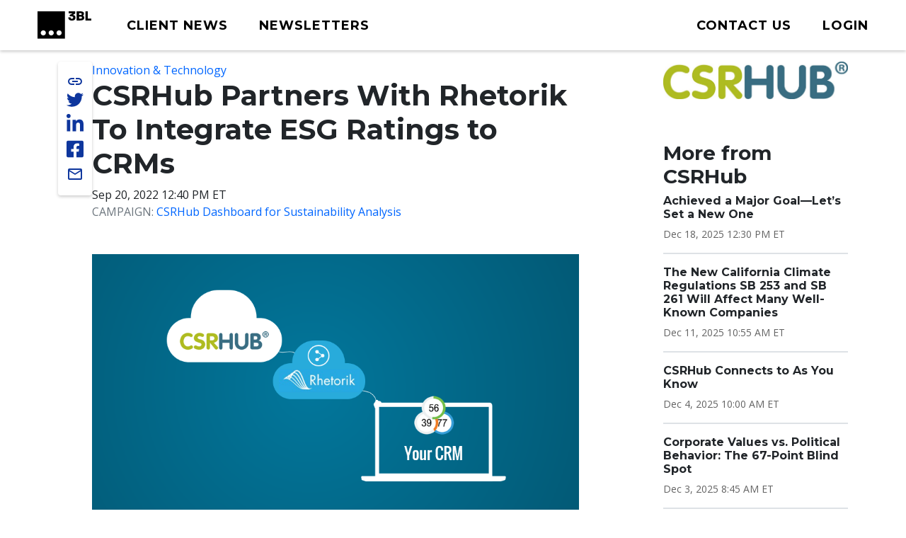

--- FILE ---
content_type: text/css
request_url: https://www.3blmedia.com/sites/default/files/css/css_VuVhXOh3YSxEWYvpz9NF9tW6PEwJPl2xuOqUfT-5Yzk.css?delta=0&language=en&theme=wingsuit&include=eJxlkGFuwyAMhS-EwpGQk3jFGmBkm0bd6UeXLA3tH8R778PYriBwE6hR_SqtQprq6Uyt1DYn0oirU14IUsi4EoRE5Vv9pzVZxIxOH2qY_QyKzqIgzilUFoPkl6bGOSyq70lkoR8u_RoMZnWNQgUzlNJbozutKNNhhEMPzFeWkIFKWHoRLHbC78H4itkuhXc5EBHh-vUuP4g-Pg7M0xiojKWdxFMMqUYQPJb4D128gTXsi311tMuR2LhPm0KCB7fXJkbb3Qk39X_nlHltCd1G5aaNzC8s-AvAz9gD
body_size: 5789
content:
/* @license GPL-2.0-or-later https://www.drupal.org/licensing/faq */
.text-align-left{text-align:left;}.text-align-right{text-align:right;}.text-align-center{text-align:center;}.text-align-justify{text-align:justify;}.align-left{float:left;}.align-right{float:right;}.align-center{display:block;margin-right:auto;margin-left:auto;}
.fieldgroup{padding:0;border-width:0;}
.container-inline div,.container-inline label{display:inline;}.container-inline .details-wrapper{display:block;}
.clearfix:after{display:table;clear:both;content:"";}
.js details:not([open]) .details-wrapper{display:none;}
.hidden{display:none;}.visually-hidden{position:absolute !important;overflow:hidden;clip:rect(1px,1px,1px,1px);width:1px;height:1px;word-wrap:normal;}.visually-hidden.focusable:active,.visually-hidden.focusable:focus{position:static !important;overflow:visible;clip:auto;width:auto;height:auto;}.invisible{visibility:hidden;}
.item-list__comma-list,.item-list__comma-list li{display:inline;}.item-list__comma-list{margin:0;padding:0;}.item-list__comma-list li:after{content:", ";}.item-list__comma-list li:last-child:after{content:"";}
.js .js-hide{display:none;}.js-show{display:none;}.js .js-show{display:block;}
.nowrap{white-space:nowrap;}
.position-container{position:relative;}
.reset-appearance{margin:0;padding:0;border:0 none;background:transparent;line-height:inherit;-webkit-appearance:none;-moz-appearance:none;appearance:none;}
.resize-none{resize:none;}.resize-vertical{min-height:2em;resize:vertical;}.resize-horizontal{max-width:100%;resize:horizontal;}.resize-both{max-width:100%;min-height:2em;resize:both;}
.system-status-counter__status-icon{display:inline-block;width:25px;height:25px;vertical-align:middle;}.system-status-counter__status-icon:before{display:block;content:"";background-repeat:no-repeat;background-position:center 2px;background-size:20px;}.system-status-counter__status-icon--error:before{background-image:url(/themes/contrib/stable/images/core/icons/e32700/error.svg);}.system-status-counter__status-icon--warning:before{background-image:url(/themes/contrib/stable/images/core/icons/e29700/warning.svg);}.system-status-counter__status-icon--checked:before{background-image:url(/themes/contrib/stable/images/core/icons/73b355/check.svg);}
.system-status-report-counters__item{width:100%;margin-bottom:0.5em;padding:0.5em 0;text-align:center;white-space:nowrap;background-color:rgba(0,0,0,0.063);}@media screen and (min-width:60em){.system-status-report-counters{display:flex;flex-wrap:wrap;justify-content:space-between;}.system-status-report-counters__item--half-width{width:49%;}.system-status-report-counters__item--third-width{width:33%;}}
.system-status-general-info__item{margin-top:1em;padding:0 1em 1em;border:1px solid #ccc;}.system-status-general-info__item-title{border-bottom:1px solid #ccc;}
.tablesort{display:inline-block;width:16px;height:16px;background-size:100%;}.tablesort--asc{background-image:url(/themes/contrib/stable/images/core/icons/787878/twistie-down.svg);}.tablesort--desc{background-image:url(/themes/contrib/stable/images/core/icons/787878/twistie-up.svg);}
:root{--bs-font-sans-serif:Open Sans,Helvetica,sans-serif;--bs-font-monospace:Open Sans,Helvetica,sans-serif;--bs-body-font-family:Open Sans,Helvetica,sans-serif;--bs-body-font-weight:400}.divider{overflow:hidden;width:100%;padding:0;display:none!important}.divider:after{content:" ";display:block;height:24px;border-bottom:8px solid #f7a91b;border-left:8px solid #f7a91b;transform:skewX(-34deg) translateX(8px)}.divider2{align-content:flex-start;display:flex}.divider2:before{content:" ";display:block;height:24px;border-left:8px solid #f7a91b;transform:skewX(-34deg) translateX(8px);border-bottom:10px solid #d7de2a}.divider2:after{flex-grow:1;transform:skewX(-34deg) translateX(16px)}.divider3,.divider4{transform:rotate(180deg)}.divider4{align-content:flex-start;display:flex}.divider4:before{content:" ";display:block;height:24px;border-left:8px solid #f7a91b;transform:skewX(-34deg) translateX(8px);border-bottom:10px solid #d7de2a}.divider4:after{flex-grow:1;transform:skewX(-34deg) translateX(16px)}
:root{--bs-font-sans-serif:Open Sans,Helvetica,sans-serif;--bs-font-monospace:Open Sans,Helvetica,sans-serif;--bs-body-font-family:Open Sans,Helvetica,sans-serif;--bs-body-font-weight:400}.fmr-container{display:flex;gap:1.5rem}.fmr-container .fmr-main-content{width:100%}.fmr-container .fmr-main-content .fmr-main-content--media{text-align:center}
:root{--bs-font-sans-serif:Open Sans,Helvetica,sans-serif;--bs-font-monospace:Open Sans,Helvetica,sans-serif;--bs-body-font-family:Open Sans,Helvetica,sans-serif;--bs-body-font-weight:400}.is-logged-in #site-footer{margin-bottom:0}#site-footer{background-color:#000;color:#fff;padding:2px 20px 20px;font-size:12px;line-height:16px;font-family:Montserrat,Open Sans,Helvetica,sans-serif}#site-footer .footerLogo{width:96px}@media(min-width:1025px){#site-footer .footerLogo{width:135px}}#site-footer .footerAddress{line-height:26px}@media(min-width:768px){#site-footer{padding:64px 24px 20px}}@media(min-width:1025px){#site-footer{padding:72px 72px 18px;font-size:18px;line-height:22px}}@media(min-width:992px){#site-footer{font-size:18px;line-height:20px}}#site-footer .row{position:relative}@media(max-width:767px){#site-footer .row .col-md-3{width:70%}}@media(max-width:767px){#site-footer .row .col-md-3.social-links{width:30%;position:absolute;right:15px;top:calc(50% - 75px)}}#site-footer .row.mb-4{margin-bottom:0!important}#site-footer .p-5{padding:0!important}#site-footer .divider2{border-top:1px solid #fff;opacity:1;margin:35px 0 25px!important;display:none!important}#site-footer .divider2:after,#site-footer .divider2:before{display:none}@media(min-width:768px){#site-footer .divider2{display:block!important}}#site-footer .divider2+nav{display:none}#site-footer .divider2+nav ul li{font-size:12px;line-height:14px}@media(min-width:992px){#site-footer .divider2+nav ul li{font-size:16px;line-height:15px}}@media(min-width:768px){#site-footer .divider2+nav{display:flex}}#site-footer ul{list-style:none;margin:0!important;padding:0;font-size:12px;line-height:16px}@media(min-width:992px){#site-footer ul{font-size:18px;line-height:22px}}#site-footer ul li{font-size:12px;line-height:14px}@media(min-width:992px){#site-footer ul li{font-size:18px;line-height:20px;margin-bottom:4px;margin-right:14px}}#site-footer h5{font-weight:700;text-transform:uppercase;margin-bottom:5px;font-size:12px;line-height:16px;margin-top:25px}@media(min-width:768px){#site-footer h5{margin-top:0}}@media(min-width:992px){#site-footer h5{font-size:18px;line-height:22px}}#site-footer a{display:inline-block;color:#fff;border-bottom:4px solid transparent}#site-footer a:hover{color:#fff;border-color:#255de6}#site-footer a.footerLogo,#site-footer a.footerLogo:hover{border:none}#site-footer .social-links{display:flex;align-items:center;justify-content:end}#site-footer .social-links ul{flex-direction:column}@media(min-width:992px){#site-footer .social-links ul{flex-direction:row}}#site-footer .social-links ul li{margin-bottom:30px;margin-right:0}#site-footer .social-links ul li a{border:none}@media(min-width:768px){#site-footer .social-links ul li{margin-bottom:15px}}@media(min-width:992px){#site-footer .social-links ul li{margin-bottom:0;margin-right:32px}}#site-footer .social-links ul li:last-child{margin-bottom:0}@media(min-width:992px){#site-footer .social-links ul li:last-child{margin-right:0}}#site-footer .social-links h5{display:none}#site-footer .social-links svg{width:22px;height:22px;fill:#fff}@media(min-width:992px){#site-footer .social-links svg{width:28px;height:28px}}#site-footer .social-links svg:hover{fill:#255de6}body #olark-wrapper .olark-button-focus-wrapper[focus-within]{background-color:transparent!important}body #olark-wrapper .olark-button-focus-wrapper:focus-within{background-color:transparent!important}body #olark-wrapper .olark-launch-button-wrapper{bottom:50px!important;display:none!important}body #olark-wrapper .olark-launch-button{background-color:#fff!important;border:2px solid #000!important;border-radius:21px!important;-webkit-clip-path:none!important;clip-path:none!important;padding:0!important;min-height:63px;min-width:auto!important}@media(min-width:992px){body #olark-wrapper .olark-launch-button{padding:0 17px!important}}body #olark-wrapper .olark-launch-button .olark-close-icon path,body #olark-wrapper .olark-launch-button .olark-close-icon rect,body #olark-wrapper .olark-launch-button .olark-envelope-icon path,body #olark-wrapper .olark-launch-button .olark-envelope-icon rect{stroke:#000!important}body #olark-wrapper .olark-launch-button .olark-button-text{color:#000!important;text-transform:uppercase;font-weight:800!important;font-size:16px;line-height:16px;font-family:Montserrat,sans-serif;letter-spacing:1px}body #olark-wrapper .olark-launch-button .olark-button-text svg{display:block!important}@media(min-width:992px){body #olark-wrapper .olark-launch-button .olark-button-text svg{display:none!important}}body #olark-wrapper .olark-launch-button .olark-button-text span{display:none!important}@media(min-width:992px){body #olark-wrapper .olark-launch-button .olark-button-text span{display:block!important}}
:root{--bs-font-sans-serif:Open Sans,Helvetica,sans-serif;--bs-font-monospace:Open Sans,Helvetica,sans-serif;--bs-body-font-family:Open Sans,Helvetica,sans-serif;--bs-body-font-weight:400}#site-header{position:fixed;width:100%;z-index:499;box-shadow:0 2px 4px rgba(0,0,0,.2)}
:root{--bs-font-sans-serif:Open Sans,Helvetica,sans-serif;--bs-font-monospace:Open Sans,Helvetica,sans-serif;--bs-body-font-family:Open Sans,Helvetica,sans-serif;--bs-body-font-weight:400}.headline{color:inherit;position:relative;width:-webkit-fit-content!important;width:-moz-fit-content!important;width:fit-content!important;display:flex;flex-direction:column}.headline.left{margin-right:auto;align-items:flex-start}.headline.center{align-items:center;margin:auto}.headline.right{align-items:flex-end;margin-left:auto}.headline>:not(.content):not(p){font-weight:700}.headline .content{margin-bottom:0;font-size:1rem;line-height:1.3em;font-weight:400}.headline .content a{display:inline-block;margin-top:1rem}.headline--decorative{max-width:720px!important;padding:48px!important}.headline--decorative:after,.headline--decorative:before{content:" ";width:83px;height:23px;border-top:8px solid #f7a91b;border-left:10px solid #f7a91b;position:absolute;display:none}.headline--decorative:before{transform:skewX(30deg);top:24px;left:12px}.headline--decorative:after{transform:rotate(180deg) skewX(30deg);bottom:24px;right:12px}
:root{--bs-font-sans-serif:Open Sans,Helvetica,sans-serif;--bs-font-monospace:Open Sans,Helvetica,sans-serif;--bs-body-font-family:Open Sans,Helvetica,sans-serif;--bs-body-font-weight:400}.is-logged-in #site-header .me-xl-4{flex-grow:inherit}.is-logged-in #site-header .ms-3.flex-grow-1{flex-grow:1!important}.admin-user #site-header,.is-logged-in #site-header{position:sticky;top:32px}#site-header{top:0}@media(min-width:768px){#site-header{top:0}}#site-header.px-2{padding-left:20px!important;padding-right:20px!important}@media(min-width:992px){#site-header.px-2{padding:0 24px!important}}@media(min-width:1025px){#site-header.px-2{padding:0 53px!important}}#site-header .ms-3{margin:0!important}#site-header .ms-3.flex-grow-1{flex-grow:inherit!important}#site-header .me-xl-4{margin:0!important;flex-grow:1}#site-header .material-icons{display:none}#site-header .navbar-brand img{width:54px!important}@media(min-width:992px){#site-header .navbar-brand img{width:76px!important}}#site-header .px-xl-4{padding:0!important;min-height:57px}@media(min-width:992px){#site-header .px-xl-4{min-height:71px}}@media(min-width:992px){#user-menu{margin-left:50px}}@media(min-width:1200px){#user-menu{margin-left:140px}}.menu{font-family:Montserrat,sans-serif}.menu .menu-items{list-style:none;display:flex;margin:0;padding:0}.menu .menu-items .menu-item{display:block}@media(min-width:992px){.menu .menu-items .menu-item{padding:23px 0 23px 24px}}@media(min-width:1200px){.menu .menu-items .menu-item{padding:23px 0 23px 44px}}.menu .menu-items .menu-item:first-child{padding-left:0}.menu .menu-items .menu-item .menu-link{display:flex;font-size:18px;line-height:22px;letter-spacing:1px;align-items:center;font-weight:700;white-space:nowrap;color:#000;text-transform:uppercase}@media(min-width:992px){.menu .menu-items .menu-item .menu-link{font-size:15px;line-height:18px;position:relative}}@media(min-width:1200px){.menu .menu-items .menu-item .menu-link{font-size:18px;line-height:22px}}.menu .menu-items .menu-item.active .menu-link,.menu .menu-items .menu-item:hover .menu-link{background:transparent}@media(min-width:992px){.menu .menu-items .menu-item.active .menu-link:before,.menu .menu-items .menu-item:hover .menu-link:before{content:"";position:absolute;bottom:-4px;left:0;right:0;height:4px;background-color:#0344ba}}.menu .menu-items .dropdown>.menu-link span:not(.text){font-size:24px;line-height:0;display:none;transition:all .25s ease-in-out}.menu .menu-items .dropdown .menu-dropdown{width:100%;left:0;display:none;z-index:10;background-color:rgba(0,0,0,.85);position:absolute;grid-template-columns:repeat(3,1fr);padding:42px 24px 0;top:70px;-moz-column-gap:20px;column-gap:20px}@media(min-width:1025px){.menu .menu-items .dropdown .menu-dropdown{padding:42px 72px 0}}.menu .menu-items .dropdown .menu-dropdown:before{display:none;content:"";position:absolute;right:0;top:0;bottom:0;width:33.5%;background:#fff;z-index:-1}.menu .menu-items .dropdown .menu-dropdown .menu-dropdown-item{padding:0 0 42px;color:#fff}.menu .menu-items .dropdown .menu-dropdown .menu-dropdown-item--label{font-weight:700;font-size:24px;line-height:20px;border-bottom:4px solid transparent}.menu .menu-items .dropdown .menu-dropdown .menu-dropdown-item--desc{position:relative;z-index:100;font-size:16px;font-weight:500;line-height:22px;margin-bottom:0;margin-top:8px}@media(min-width:992px){.menu .menu-items .dropdown .menu-dropdown .menu-dropdown-item:nth-child(3n){margin:-3em -3em -3em 0;padding:3em!important}}.menu .menu-items .dropdown .menu-dropdown a{color:inherit;border-bottom:4px solid transparent;line-height:30px}.menu .menu-items .dropdown .menu-dropdown a:hover{background:transparent;border-bottom:4px solid #0344ba}.menu .menu-items .dropdown.active{background:transparent}.menu .menu-items .dropdown.active>.menu-link span:not(.text){transform:rotate(-180deg)}.menu .menu-items .dropdown.active .menu-dropdown{display:grid}#mobile-navigation{float:right;z-index:1020;width:100%}#mobile-navigation .copyRightsList li{margin-left:22px;color:#fff;font-size:12px}#mobile-navigation .copyRightsList li a{color:#fff;font-size:12px;line-height:16px}#mobile-navigation .socialList{margin:35px 0}#mobile-navigation .socialList li{margin-right:38px}#mobile-navigation .socialList svg{width:28px;height:28px;fill:#fff}#mobile-navigation .menu{display:none}#mobile-navigation .open.menu{left:0;display:block}#mobile-navigation .open #toggle-nav{background-repeat:no-repeat;background-position:50%;background-image:url("data:image/svg+xml;charset=utf-8,%3Csvg xmlns='http://www.w3.org/2000/svg' viewBox='0 0 320 512'%3E%3C!--! Font Awesome Pro 6.1.1 by @fontawesome - https://fontawesome.com License - https://fontawesome.com/license (Commercial License) Copyright 2022 Fonticons, Inc.--%3E%3Cpath d='M310.6 361.4c12.5 12.5 12.5 32.75 0 45.25-6.2 6.25-14.4 9.35-22.6 9.35s-16.38-3.125-22.62-9.375L160 301.3 54.63 406.6C48.38 412.9 40.19 416 32 416s-16.37-3.1-22.625-9.4c-12.5-12.5-12.5-32.75 0-45.25l105.4-105.4L9.375 150.6c-12.5-12.5-12.5-32.75 0-45.25s32.75-12.5 45.25 0L160 210.8l105.4-105.4c12.5-12.5 32.75-12.5 45.25 0s12.5 32.75 0 45.25l-105.4 105.4L310.6 361.4z'/%3E%3C/svg%3E")}#mobile-navigation #toggle-nav{float:right;height:30px;width:28px;background-size:18px;background-position:0;background-image:url("data:image/svg+xml;charset=utf-8,%3Csvg xmlns='http://www.w3.org/2000/svg' viewBox='0 0 320 512'%3E%3C!--! Font Awesome Pro 6.1.1 by @fontawesome - https://fontawesome.com License - https://fontawesome.com/license (Commercial License) Copyright 2022 Fonticons, Inc.--%3E%3Cpath d='M8 256a56 56 0 11112 0 56 56 0 11-112 0zm160 0a56 56 0 11112 0 56 56 0 11-112 0zm216-56a56 56 0 110 112 56 56 0 110-112z'/%3E%3C/svg%3E")}#mobile-navigation #toggle-nav>*{visibility:hidden}#mobile-navigation .menu{overflow-y:scroll;height:100vh;background-color:#000;transition:all .25s ease-in-out;position:absolute;z-index:1000;left:auto;width:100%;margin:0;top:57px}#mobile-navigation .menu .menu-items{display:block;padding:0}#mobile-navigation .menu .menu-items .menu-item{border-bottom:1px solid hsla(0,0%,100%,.15);padding:0}#mobile-navigation .menu .menu-items .menu-item:nth-of-type(2n){border-bottom:1px solid hsla(0,0%,100%,.15)}#mobile-navigation .menu .menu-items .menu-item.active>a{background:#0344ba}#mobile-navigation .menu .menu-items .menu-link{border:none;color:#fff;padding:20px;font-size:16px;line-height:18px;letter-spacing:2px}#mobile-navigation .menu .menu-items .dropdown .menu-link{justify-content:space-between;position:relative}#mobile-navigation .menu .menu-items .dropdown .menu-link:before{content:"";background:url(http://test-app.3blmedia.com/themes/custom/threebl/build/assets/images/dropdown-arrow.png) no-repeat;width:5px;height:20px;position:absolute;right:30px;transition:all .25s ease-in-out}#mobile-navigation .menu .menu-items .active>.menu-link:before{transform:rotate(90deg)}#mobile-navigation .menu .menu-items .active .menu-dropdown{display:block;padding:20px 36px;background:rgba(3,68,186,.25)}#mobile-navigation .menu-dropdown{position:static}#mobile-navigation .menu-dropdown:before{content:"";background:transparent}#mobile-navigation .menu-dropdown .menu-dropdown-item--label{font-size:18px;line-height:20px}#mobile-navigation .menu-dropdown .menu-dropdown-item--desc{font-size:16px;font-weight:500}#mobile-navigation,.menu-primary{display:none}@media(max-width:991.98px){#mobile-navigation{display:block}}@media(min-width:992px){.menu-primary{display:block;margin-left:50px}.is-logged-in .menu-primary{margin-left:0}}#block-newhomepageprimarymenu-2{position:inherit!important}.menu-primary .menu-items .menu-item.dropdown>a,header.headerWrap .navbar .navbar-collapse .navbar-nav li.nav-item.dropdown>.dropdown-toggle{pointer-events:none;cursor:default;text-decoration:none}
:root{--bs-font-sans-serif:Open Sans,Helvetica,sans-serif;--bs-font-monospace:Open Sans,Helvetica,sans-serif;--bs-body-font-family:Open Sans,Helvetica,sans-serif;--bs-body-font-weight:400}.share-links{position:relative;z-index:20;width:48px;list-style:none;padding:.75rem;display:flex;flex-direction:column;justify-content:center;align-items:center;box-shadow:0 2px 4px rgba(0,0,0,.2);border-radius:.25rem;gap:.5rem}@media(max-width:767.98px){.share-links{display:none}}.share-links>*{width:100%}.share-links>:first-of-type{margin-bottom:-8px}.share-links .action-group{--hover-color:#0e369d;height:24px;transition:all .25s ease-in-out;display:inline-flex;justify-content:flex-start;align-items:center;height:32px;border-radius:.25rem}.share-links .action-group .text{white-space:nowrap;font-size:14px;width:0;visibility:hidden}.share-links .action-group .icon,.share-links .action-group svg{flex-grow:1;min-width:24px}.share-links .action-group:hover{--hover-color:#f7a91b;background:#0e369d;transition:all .25s ease-in-out;cursor:pointer;gap:.5rem;padding:8px;margin-left:-8px}.share-links .action-group:hover .text{width:100%;visibility:visible}.share-links .action-group span{color:var(--hover-color);display:block}.share-links .action-group svg{fill:var(--hover-color);display:block}
:root{--bs-font-sans-serif:Open Sans,Helvetica,sans-serif;--bs-font-monospace:Open Sans,Helvetica,sans-serif;--bs-body-font-family:Open Sans,Helvetica,sans-serif;--bs-body-font-weight:400}.teaser>*{word-wrap:break-word;-webkit-hyphens:auto;-ms-hyphens:auto;hyphens:auto}.teaser .company-name{margin-bottom:.5rem;font-weight:600;font-size:14px}.teaser .category{font-family:Montserrat;margin-bottom:.5rem;text-transform:uppercase;color:#636363;font-weight:600}.teaser .date{margin:1rem 0;color:#636363}.teaser .body{word-wrap:break-word;-webkit-hyphens:auto;-ms-hyphens:auto;hyphens:auto}.teaser .teaser-title a{color:#212529;border:none;font-weight:700}.teaser .teaser-title a:hover{color:#06f}.teaser .image{position:relative}.teaser .image .material-icons{width:100%;height:100%;font-size:500%;position:absolute;display:flex;align-items:center;justify-content:center;z-index:100}.teaser.editorspick .image img{width:100%}.teaser-campaign{color:#636363}.teaser-campaign:not(:last-of-type),.teaser-headline:not(:last-of-type){border-bottom:2px solid #dee2e6;padding-bottom:1rem;margin-bottom:1rem}.teaser-newsfeed{padding:2.5rem 0}.teaser-newsfeed .more-button a{color:#212529;font-size:inherit;border-bottom:2px solid #06f;text-decoration:none;font-weight:600;transition:all .25s ease-in-out}.teaser-newsfeed .more-button a:hover{transition:all .25s ease-in-out;color:#06f;border-width:3px}.teaser-newsfeed .teaser-image{display:flex;justify-content:flex-start;margin:0}.teaser-newsfeed .teaser-image img{width:100%;max-width:160px}.teaser-newsfeed .teaser-title{text-align:left}.teaser-newsfeed:not(:last-of-type){border-bottom:2px solid #dee2e6}.teaser-newsallfeed{padding:15px 0 5px}.teaser-newsallfeed .teaser-title{font-size:16px;line-height:20px}@media(max-width:575.98px){.teaser-newsallfeed .teaser-image{display:block;text-align:center}}.teaser-newsallfeed .teaser-date-category{display:flex;justify-content:flex-start;align-items:center;font-size:14px}@media(max-width:575.98px){.teaser-newsallfeed .teaser-date-category{flex-direction:column;align-items:flex-start}}.teaser-newsallfeed .teaser-date-category .date{margin:0 0 5px}.teaser-newsallfeed .teaser-date-category .category{margin-bottom:5px;margin-left:1rem;text-transform:capitalize}@media(max-width:575.98px){.teaser-newsallfeed .teaser-date-category .category{margin:0 0 10px}}.teaser-newsallfeed .teaser-text{font-size:15px;line-height:19px}.teaser-highlight{border:1px solid #dee2e6;padding:1rem;box-shadow:0 .125rem .25rem rgba(0,0,0,.075);min-height:100%}.teaser-highlight .company-name{color:#636363;font-weight:400}.teaser-highlight__carousel,.teaser-highlight__featured{max-width:1320px;display:flex;padding:0;margin:2.5rem auto;background-color:#fff}.teaser-highlight__carousel>*,.teaser-highlight__featured>*{width:50%}.teaser-highlight__carousel .image,.teaser-highlight__carousel .video,.teaser-highlight__featured .image,.teaser-highlight__featured .video{overflow:hidden;display:flex;justify-content:center;align-items:center}.teaser-highlight__carousel .image img,.teaser-highlight__carousel .video img,.teaser-highlight__featured .image img,.teaser-highlight__featured .video img{width:100%}.teaser-highlight__carousel .content,.teaser-highlight__featured .content{padding:2.5rem;display:flex;flex-direction:column;justify-content:center}@media(max-width:767.98px){.teaser-highlight__carousel,.teaser-highlight__featured{flex-direction:column}.teaser-highlight__carousel>*,.teaser-highlight__featured>*{width:100%!important}.teaser-highlight__carousel>.image,.teaser-highlight__featured>.image{max-height:350px}}.teaser-highlight__carousel{box-shadow:none;border:none;margin:auto;height:100%;width:100%}.teaser-highlight__carousel .media{width:80%;max-width:475px}.teaser-highlight__carousel .media .image,.teaser-highlight__carousel .media .video{height:100%}.views-element-container .teaser-newsfeed:last-child{border-bottom:2px solid #dee2e6}
:root{--bs-font-sans-serif:Open Sans,Helvetica,sans-serif;--bs-font-monospace:Open Sans,Helvetica,sans-serif;--bs-body-font-family:Open Sans,Helvetica,sans-serif;--bs-body-font-weight:400}.layout__region--sidebar{display:flex;flex-direction:column;gap:1rem}
.views-align-left{text-align:left;}.views-align-right{text-align:right;}.views-align-center{text-align:center;}.views-view-grid .views-col{float:left;}.views-view-grid .views-row{float:left;clear:both;width:100%;}.views-display-link + .views-display-link{margin-left:0.5em;}
.paragraph--unpublished{background-color:#fff4f4;}
.social-media-links--platforms{padding-left:0;}.social-media-links--platforms.horizontal li{display:inline-block;text-align:center;padding:.2em .35em;}.social-media-links--platforms.vertical li{list-style-type:none;margin:0 0 .5em 0;}.social-media-links--platforms.vertical li a img{vertical-align:middle;margin-right:.5em;}.iconsets-wrapper{display:inherit;overflow-x:auto;}
.client-user #toolbar-administration,.client-multi-user #toolbar-administration{display:none;}body.client-user.gin--horizontal-toolbar,body.client-multi-user.gin--horizontal-toolbar{padding-block-start:0 !important;}.client-user.gin--horizontal-toolbar .region-sticky,.client-multi-user.gin--horizontal-toolbar .region-sticky{top:0;}.client-user .portal-drawer-container,.client-multi-user .portal-drawer-container{top:0;height:calc(100vh);}@media (min-width:64em){.client-user .sticky-shadow,.client-multi-user .sticky-shadow{inset-block-start:calc(var(--gin-toolbar-y-offset) + var(--gin-height-sticky) - 92px);}.client-user.gin--horizontal-toolbar.gin--edit-form .page-wrapper__node-edit-form .layout-region-node-secondary,.client-multi-user.gin--horizontal-toolbar.gin--edit-form .page-wrapper__node-edit-form .layout-region-node-secondary{inset-block-start:0px;height:calc(100%);}}.gin-secondary-toolbar .toolbar-secondary .toolbar-bar{z-index:103;}body .gin-secondary-toolbar{height:auto;min-height:var(--gin-toolbar-secondary-height);}body .gin-breadcrumb-wrapper{white-space:normal;margin-right:0;}.sigma-embed-block{border:1px solid var(--gin-border-color-layer);box-shadow:var(--gin-shadow-l1);border-radius:var(--gin-border-l);}.admin-toolbar__header{padding:20px 0px 30px 8px;}.admin-toolbar__header + .admin-toolbar__item,.admin-toolbar__header + .admin-toolbar__item + .admin-toolbar__item,.admin-toolbar__sticky-section .admin-toolbar__item .toolbar-menu li:first-child{display:none;}.toolbar-menu > .toolbar-menu__item--level-1:nth-child(2){border-top:1px solid #D8DADE;border-bottom:1px solid #D8DADE;border-radius:0;}.admin-user .toolbar-menu > .toolbar-menu__item--level-1:nth-last-child(2){border-top:1px solid #D8DADE;border-radius:0;}body.gin--navigation .toolbar-menu__item--level-1 > .toolbar-link{padding-top:15px;padding-bottom:15px;margin-bottom:0;}.gin--navigation .toolbar-link.is-active{color:var(--gin-color-primary);background-color:var(--gin-color-primary-light);}.gin--navigation .toolbar-link.is-active::before{background-color:var(--gin-color-primary);}.admin-toolbar__logo .toolbar-link img{min-width:25px;max-width:25px;}.backtodashboard{background-color:#D8DADE;display:block;padding:4px 10px 4px 54px;position:sticky;top:0;z-index:9999;}.backtodashboard a{color:#545560;font-size:13px;position:relative;display:flex;gap:10px;max-width:160px;align-items:center;}
.horizontal-tabs{padding-top:var(--gin-spacing-s);}.horizontal-tabs .count{display:inline-block;margin-right:6px;padding:2px 6px;border-radius:9999px;font-size:12px;font-weight:bold;color:white;}.horizontal-tabs .count-draft{background-color:var(--gin-color-warning);}.horizontal-tabs .count-na{background-color:var(--gin-color-danger);}.horizontal-tabs .count-scheduled{background-color:var(--gin-color-primary);}


--- FILE ---
content_type: text/css
request_url: https://tags.srv.stackadapt.com/sa.css
body_size: -11
content:
:root {
    --sa-uid: '0-b44421e8-fae0-5cab-6573-6a17cf60e289';
}